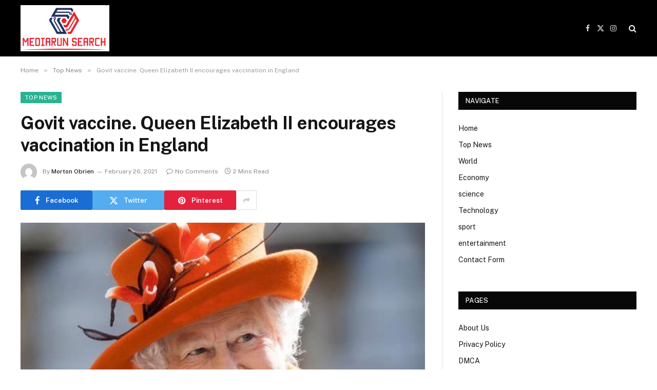

--- FILE ---
content_type: text/html; charset=UTF-8
request_url: https://www.mediarunsearch.co.uk/govit-vaccine-queen-elizabeth-ii-encourages-vaccination-in-england/
body_size: 17087
content:

<!DOCTYPE html>
<html lang="en-GB" class="s-light site-s-light">

<head>

	<meta charset="UTF-8" />
	<meta name="viewport" content="width=device-width, initial-scale=1" />
	<meta name='robots' content='index, follow, max-image-preview:large, max-snippet:-1, max-video-preview:-1' />

	<!-- This site is optimized with the Yoast SEO plugin v26.7 - https://yoast.com/wordpress/plugins/seo/ -->
	<title>Govit vaccine. Queen Elizabeth II encourages vaccination in England</title><link rel="preload" as="image" imagesrcset="https://www.milenio.com/uploads/media/2021/02/25/reina-isabel-ii-reino-unido_0_33_600_373.jpg" imagesizes="(max-width: 788px) 100vw, 788px" /><link rel="preload" as="font" href="https://www.mediarunsearch.co.uk/wp-content/themes/smart-mag/css/icons/fonts/ts-icons.woff2?v3.2" type="font/woff2" crossorigin="anonymous" />
	<link rel="canonical" href="https://www.mediarunsearch.co.uk/govit-vaccine-queen-elizabeth-ii-encourages-vaccination-in-england/" />
	<meta property="og:locale" content="en_GB" />
	<meta property="og:type" content="article" />
	<meta property="og:title" content="Govit vaccine. Queen Elizabeth II encourages vaccination in England" />
	<meta property="og:description" content="AFP London / 25.02.2021 20:54:44 Queen Elizabeth II of the United Kingdom called on the British to vaccinate against Govt-19 and explained that the injection &#8220;did not hurt at all&#8221; and that &#8220;you should think of others&#8221;. The 94-year-old king, like her husband Prince Philip, 99, said he felt &#8220;protected&#8221; after being vaccinated in January." />
	<meta property="og:url" content="https://www.mediarunsearch.co.uk/govit-vaccine-queen-elizabeth-ii-encourages-vaccination-in-england/" />
	<meta property="og:site_name" content="Mediarun Search" />
	<meta property="article:published_time" content="2021-02-26T03:06:55+00:00" />
	<meta property="og:image" content="https://www.milenio.com/uploads/media/2021/02/25/reina-isabel-ii-reino-unido_0_33_600_373.jpg" />
	<meta name="author" content="Morton Obrien" />
	<meta name="twitter:card" content="summary_large_image" />
	<meta name="twitter:image" content="https://www.milenio.com/uploads/media/2021/02/25/reina-isabel-ii-reino-unido_0_33_600_373.jpg" />
	<meta name="twitter:label1" content="Written by" />
	<meta name="twitter:data1" content="Morton Obrien" />
	<meta name="twitter:label2" content="Estimated reading time" />
	<meta name="twitter:data2" content="1 minute" />
	<script type="application/ld+json" class="yoast-schema-graph">{"@context":"https://schema.org","@graph":[{"@type":"NewsArticle","@id":"https://www.mediarunsearch.co.uk/govit-vaccine-queen-elizabeth-ii-encourages-vaccination-in-england/#article","isPartOf":{"@id":"https://www.mediarunsearch.co.uk/govit-vaccine-queen-elizabeth-ii-encourages-vaccination-in-england/"},"author":{"name":"Morton Obrien","@id":"https://www.mediarunsearch.co.uk/#/schema/person/c1cfbb65e65a3e246b3ca18de10e39bc"},"headline":"Govit vaccine. Queen Elizabeth II encourages vaccination in England","datePublished":"2021-02-26T03:06:55+00:00","mainEntityOfPage":{"@id":"https://www.mediarunsearch.co.uk/govit-vaccine-queen-elizabeth-ii-encourages-vaccination-in-england/"},"wordCount":279,"commentCount":0,"publisher":{"@id":"https://www.mediarunsearch.co.uk/#organization"},"image":{"@id":"https://www.mediarunsearch.co.uk/govit-vaccine-queen-elizabeth-ii-encourages-vaccination-in-england/#primaryimage"},"thumbnailUrl":"https://www.milenio.com/uploads/media/2021/02/25/reina-isabel-ii-reino-unido_0_33_600_373.jpg","articleSection":["Top News"],"inLanguage":"en-GB","potentialAction":[{"@type":"CommentAction","name":"Comment","target":["https://www.mediarunsearch.co.uk/govit-vaccine-queen-elizabeth-ii-encourages-vaccination-in-england/#respond"]}]},{"@type":"WebPage","@id":"https://www.mediarunsearch.co.uk/govit-vaccine-queen-elizabeth-ii-encourages-vaccination-in-england/","url":"https://www.mediarunsearch.co.uk/govit-vaccine-queen-elizabeth-ii-encourages-vaccination-in-england/","name":"Govit vaccine. Queen Elizabeth II encourages vaccination in England","isPartOf":{"@id":"https://www.mediarunsearch.co.uk/#website"},"primaryImageOfPage":"https://www.milenio.com/uploads/media/2021/02/25/reina-isabel-ii-reino-unido_0_33_600_373.jpg","image":["https://www.milenio.com/uploads/media/2021/02/25/reina-isabel-ii-reino-unido_0_33_600_373.jpg"],"thumbnailUrl":"https://www.milenio.com/uploads/media/2021/02/25/reina-isabel-ii-reino-unido_0_33_600_373.jpg","datePublished":"2021-02-26T03:06:55+00:00","inLanguage":"en-GB","potentialAction":[{"@type":"ReadAction","target":["https://www.mediarunsearch.co.uk/govit-vaccine-queen-elizabeth-ii-encourages-vaccination-in-england/"]}]},{"@type":"ImageObject","inLanguage":"en-GB","@id":"https://www.mediarunsearch.co.uk/govit-vaccine-queen-elizabeth-ii-encourages-vaccination-in-england/#primaryimage","url":"https://www.milenio.com/uploads/media/2021/02/25/reina-isabel-ii-reino-unido_0_33_600_373.jpg","contentUrl":"https://www.milenio.com/uploads/media/2021/02/25/reina-isabel-ii-reino-unido_0_33_600_373.jpg"},{"@type":"WebSite","@id":"https://www.mediarunsearch.co.uk/#website","url":"https://www.mediarunsearch.co.uk/","name":"Mediarun Search","description":"Complete News World","publisher":{"@id":"https://www.mediarunsearch.co.uk/#organization"},"potentialAction":[{"@type":"SearchAction","target":{"@type":"EntryPoint","urlTemplate":"https://www.mediarunsearch.co.uk/?s={search_term_string}"},"query-input":{"@type":"PropertyValueSpecification","valueRequired":true,"valueName":"search_term_string"}}],"inLanguage":"en-GB"},{"@type":"Organization","@id":"https://www.mediarunsearch.co.uk/#organization","name":"Mediarun Search","url":"https://www.mediarunsearch.co.uk/","logo":{"@type":"ImageObject","inLanguage":"en-GB","@id":"https://www.mediarunsearch.co.uk/#/schema/logo/image/","url":"https://www.mediarunsearch.co.uk/wp-content/uploads/2021/02/Mediarun-Search-Logo.png","contentUrl":"https://www.mediarunsearch.co.uk/wp-content/uploads/2021/02/Mediarun-Search-Logo.png","width":358,"height":193,"caption":"Mediarun Search"},"image":{"@id":"https://www.mediarunsearch.co.uk/#/schema/logo/image/"}},{"@type":"Person","@id":"https://www.mediarunsearch.co.uk/#/schema/person/c1cfbb65e65a3e246b3ca18de10e39bc","name":"Morton Obrien","image":{"@type":"ImageObject","inLanguage":"en-GB","@id":"https://www.mediarunsearch.co.uk/#/schema/person/image/","url":"https://secure.gravatar.com/avatar/1c743b37ff66f0da93bb29dea64f526b309e2614e0f31c84e08d4b6869bd02ee?s=96&d=mm&r=g","contentUrl":"https://secure.gravatar.com/avatar/1c743b37ff66f0da93bb29dea64f526b309e2614e0f31c84e08d4b6869bd02ee?s=96&d=mm&r=g","caption":"Morton Obrien"},"description":"\"Reader. Infuriatingly humble travel enthusiast. Extreme food scholar. Writer. Communicator.\"","url":"https://www.mediarunsearch.co.uk/author/aditya/"}]}</script>
	<!-- / Yoast SEO plugin. -->


<link rel='dns-prefetch' href='//stats.wp.com' />
<link rel='dns-prefetch' href='//fonts.googleapis.com' />
<link rel='dns-prefetch' href='//www.googletagmanager.com' />
<link rel="alternate" type="application/rss+xml" title="Mediarun Search &raquo; Feed" href="https://www.mediarunsearch.co.uk/feed/" />
<link rel="alternate" type="application/rss+xml" title="Mediarun Search &raquo; Comments Feed" href="https://www.mediarunsearch.co.uk/comments/feed/" />
<link rel="alternate" type="application/rss+xml" title="Mediarun Search &raquo; Govit vaccine.  Queen Elizabeth II encourages vaccination in England Comments Feed" href="https://www.mediarunsearch.co.uk/govit-vaccine-queen-elizabeth-ii-encourages-vaccination-in-england/feed/" />
<link rel="alternate" title="oEmbed (JSON)" type="application/json+oembed" href="https://www.mediarunsearch.co.uk/wp-json/oembed/1.0/embed?url=https%3A%2F%2Fwww.mediarunsearch.co.uk%2Fgovit-vaccine-queen-elizabeth-ii-encourages-vaccination-in-england%2F" />
<link rel="alternate" title="oEmbed (XML)" type="text/xml+oembed" href="https://www.mediarunsearch.co.uk/wp-json/oembed/1.0/embed?url=https%3A%2F%2Fwww.mediarunsearch.co.uk%2Fgovit-vaccine-queen-elizabeth-ii-encourages-vaccination-in-england%2F&#038;format=xml" />
<style id='wp-img-auto-sizes-contain-inline-css' type='text/css'>
img:is([sizes=auto i],[sizes^="auto," i]){contain-intrinsic-size:3000px 1500px}
/*# sourceURL=wp-img-auto-sizes-contain-inline-css */
</style>
<style id='wp-emoji-styles-inline-css' type='text/css'>

	img.wp-smiley, img.emoji {
		display: inline !important;
		border: none !important;
		box-shadow: none !important;
		height: 1em !important;
		width: 1em !important;
		margin: 0 0.07em !important;
		vertical-align: -0.1em !important;
		background: none !important;
		padding: 0 !important;
	}
/*# sourceURL=wp-emoji-styles-inline-css */
</style>
<link rel='stylesheet' id='wp-block-library-css' href='https://www.mediarunsearch.co.uk/wp-includes/css/dist/block-library/style.min.css?ver=6.9' type='text/css' media='all' />
<style id='global-styles-inline-css' type='text/css'>
:root{--wp--preset--aspect-ratio--square: 1;--wp--preset--aspect-ratio--4-3: 4/3;--wp--preset--aspect-ratio--3-4: 3/4;--wp--preset--aspect-ratio--3-2: 3/2;--wp--preset--aspect-ratio--2-3: 2/3;--wp--preset--aspect-ratio--16-9: 16/9;--wp--preset--aspect-ratio--9-16: 9/16;--wp--preset--color--black: #000000;--wp--preset--color--cyan-bluish-gray: #abb8c3;--wp--preset--color--white: #ffffff;--wp--preset--color--pale-pink: #f78da7;--wp--preset--color--vivid-red: #cf2e2e;--wp--preset--color--luminous-vivid-orange: #ff6900;--wp--preset--color--luminous-vivid-amber: #fcb900;--wp--preset--color--light-green-cyan: #7bdcb5;--wp--preset--color--vivid-green-cyan: #00d084;--wp--preset--color--pale-cyan-blue: #8ed1fc;--wp--preset--color--vivid-cyan-blue: #0693e3;--wp--preset--color--vivid-purple: #9b51e0;--wp--preset--gradient--vivid-cyan-blue-to-vivid-purple: linear-gradient(135deg,rgb(6,147,227) 0%,rgb(155,81,224) 100%);--wp--preset--gradient--light-green-cyan-to-vivid-green-cyan: linear-gradient(135deg,rgb(122,220,180) 0%,rgb(0,208,130) 100%);--wp--preset--gradient--luminous-vivid-amber-to-luminous-vivid-orange: linear-gradient(135deg,rgb(252,185,0) 0%,rgb(255,105,0) 100%);--wp--preset--gradient--luminous-vivid-orange-to-vivid-red: linear-gradient(135deg,rgb(255,105,0) 0%,rgb(207,46,46) 100%);--wp--preset--gradient--very-light-gray-to-cyan-bluish-gray: linear-gradient(135deg,rgb(238,238,238) 0%,rgb(169,184,195) 100%);--wp--preset--gradient--cool-to-warm-spectrum: linear-gradient(135deg,rgb(74,234,220) 0%,rgb(151,120,209) 20%,rgb(207,42,186) 40%,rgb(238,44,130) 60%,rgb(251,105,98) 80%,rgb(254,248,76) 100%);--wp--preset--gradient--blush-light-purple: linear-gradient(135deg,rgb(255,206,236) 0%,rgb(152,150,240) 100%);--wp--preset--gradient--blush-bordeaux: linear-gradient(135deg,rgb(254,205,165) 0%,rgb(254,45,45) 50%,rgb(107,0,62) 100%);--wp--preset--gradient--luminous-dusk: linear-gradient(135deg,rgb(255,203,112) 0%,rgb(199,81,192) 50%,rgb(65,88,208) 100%);--wp--preset--gradient--pale-ocean: linear-gradient(135deg,rgb(255,245,203) 0%,rgb(182,227,212) 50%,rgb(51,167,181) 100%);--wp--preset--gradient--electric-grass: linear-gradient(135deg,rgb(202,248,128) 0%,rgb(113,206,126) 100%);--wp--preset--gradient--midnight: linear-gradient(135deg,rgb(2,3,129) 0%,rgb(40,116,252) 100%);--wp--preset--font-size--small: 13px;--wp--preset--font-size--medium: 20px;--wp--preset--font-size--large: 36px;--wp--preset--font-size--x-large: 42px;--wp--preset--spacing--20: 0.44rem;--wp--preset--spacing--30: 0.67rem;--wp--preset--spacing--40: 1rem;--wp--preset--spacing--50: 1.5rem;--wp--preset--spacing--60: 2.25rem;--wp--preset--spacing--70: 3.38rem;--wp--preset--spacing--80: 5.06rem;--wp--preset--shadow--natural: 6px 6px 9px rgba(0, 0, 0, 0.2);--wp--preset--shadow--deep: 12px 12px 50px rgba(0, 0, 0, 0.4);--wp--preset--shadow--sharp: 6px 6px 0px rgba(0, 0, 0, 0.2);--wp--preset--shadow--outlined: 6px 6px 0px -3px rgb(255, 255, 255), 6px 6px rgb(0, 0, 0);--wp--preset--shadow--crisp: 6px 6px 0px rgb(0, 0, 0);}:where(.is-layout-flex){gap: 0.5em;}:where(.is-layout-grid){gap: 0.5em;}body .is-layout-flex{display: flex;}.is-layout-flex{flex-wrap: wrap;align-items: center;}.is-layout-flex > :is(*, div){margin: 0;}body .is-layout-grid{display: grid;}.is-layout-grid > :is(*, div){margin: 0;}:where(.wp-block-columns.is-layout-flex){gap: 2em;}:where(.wp-block-columns.is-layout-grid){gap: 2em;}:where(.wp-block-post-template.is-layout-flex){gap: 1.25em;}:where(.wp-block-post-template.is-layout-grid){gap: 1.25em;}.has-black-color{color: var(--wp--preset--color--black) !important;}.has-cyan-bluish-gray-color{color: var(--wp--preset--color--cyan-bluish-gray) !important;}.has-white-color{color: var(--wp--preset--color--white) !important;}.has-pale-pink-color{color: var(--wp--preset--color--pale-pink) !important;}.has-vivid-red-color{color: var(--wp--preset--color--vivid-red) !important;}.has-luminous-vivid-orange-color{color: var(--wp--preset--color--luminous-vivid-orange) !important;}.has-luminous-vivid-amber-color{color: var(--wp--preset--color--luminous-vivid-amber) !important;}.has-light-green-cyan-color{color: var(--wp--preset--color--light-green-cyan) !important;}.has-vivid-green-cyan-color{color: var(--wp--preset--color--vivid-green-cyan) !important;}.has-pale-cyan-blue-color{color: var(--wp--preset--color--pale-cyan-blue) !important;}.has-vivid-cyan-blue-color{color: var(--wp--preset--color--vivid-cyan-blue) !important;}.has-vivid-purple-color{color: var(--wp--preset--color--vivid-purple) !important;}.has-black-background-color{background-color: var(--wp--preset--color--black) !important;}.has-cyan-bluish-gray-background-color{background-color: var(--wp--preset--color--cyan-bluish-gray) !important;}.has-white-background-color{background-color: var(--wp--preset--color--white) !important;}.has-pale-pink-background-color{background-color: var(--wp--preset--color--pale-pink) !important;}.has-vivid-red-background-color{background-color: var(--wp--preset--color--vivid-red) !important;}.has-luminous-vivid-orange-background-color{background-color: var(--wp--preset--color--luminous-vivid-orange) !important;}.has-luminous-vivid-amber-background-color{background-color: var(--wp--preset--color--luminous-vivid-amber) !important;}.has-light-green-cyan-background-color{background-color: var(--wp--preset--color--light-green-cyan) !important;}.has-vivid-green-cyan-background-color{background-color: var(--wp--preset--color--vivid-green-cyan) !important;}.has-pale-cyan-blue-background-color{background-color: var(--wp--preset--color--pale-cyan-blue) !important;}.has-vivid-cyan-blue-background-color{background-color: var(--wp--preset--color--vivid-cyan-blue) !important;}.has-vivid-purple-background-color{background-color: var(--wp--preset--color--vivid-purple) !important;}.has-black-border-color{border-color: var(--wp--preset--color--black) !important;}.has-cyan-bluish-gray-border-color{border-color: var(--wp--preset--color--cyan-bluish-gray) !important;}.has-white-border-color{border-color: var(--wp--preset--color--white) !important;}.has-pale-pink-border-color{border-color: var(--wp--preset--color--pale-pink) !important;}.has-vivid-red-border-color{border-color: var(--wp--preset--color--vivid-red) !important;}.has-luminous-vivid-orange-border-color{border-color: var(--wp--preset--color--luminous-vivid-orange) !important;}.has-luminous-vivid-amber-border-color{border-color: var(--wp--preset--color--luminous-vivid-amber) !important;}.has-light-green-cyan-border-color{border-color: var(--wp--preset--color--light-green-cyan) !important;}.has-vivid-green-cyan-border-color{border-color: var(--wp--preset--color--vivid-green-cyan) !important;}.has-pale-cyan-blue-border-color{border-color: var(--wp--preset--color--pale-cyan-blue) !important;}.has-vivid-cyan-blue-border-color{border-color: var(--wp--preset--color--vivid-cyan-blue) !important;}.has-vivid-purple-border-color{border-color: var(--wp--preset--color--vivid-purple) !important;}.has-vivid-cyan-blue-to-vivid-purple-gradient-background{background: var(--wp--preset--gradient--vivid-cyan-blue-to-vivid-purple) !important;}.has-light-green-cyan-to-vivid-green-cyan-gradient-background{background: var(--wp--preset--gradient--light-green-cyan-to-vivid-green-cyan) !important;}.has-luminous-vivid-amber-to-luminous-vivid-orange-gradient-background{background: var(--wp--preset--gradient--luminous-vivid-amber-to-luminous-vivid-orange) !important;}.has-luminous-vivid-orange-to-vivid-red-gradient-background{background: var(--wp--preset--gradient--luminous-vivid-orange-to-vivid-red) !important;}.has-very-light-gray-to-cyan-bluish-gray-gradient-background{background: var(--wp--preset--gradient--very-light-gray-to-cyan-bluish-gray) !important;}.has-cool-to-warm-spectrum-gradient-background{background: var(--wp--preset--gradient--cool-to-warm-spectrum) !important;}.has-blush-light-purple-gradient-background{background: var(--wp--preset--gradient--blush-light-purple) !important;}.has-blush-bordeaux-gradient-background{background: var(--wp--preset--gradient--blush-bordeaux) !important;}.has-luminous-dusk-gradient-background{background: var(--wp--preset--gradient--luminous-dusk) !important;}.has-pale-ocean-gradient-background{background: var(--wp--preset--gradient--pale-ocean) !important;}.has-electric-grass-gradient-background{background: var(--wp--preset--gradient--electric-grass) !important;}.has-midnight-gradient-background{background: var(--wp--preset--gradient--midnight) !important;}.has-small-font-size{font-size: var(--wp--preset--font-size--small) !important;}.has-medium-font-size{font-size: var(--wp--preset--font-size--medium) !important;}.has-large-font-size{font-size: var(--wp--preset--font-size--large) !important;}.has-x-large-font-size{font-size: var(--wp--preset--font-size--x-large) !important;}
/*# sourceURL=global-styles-inline-css */
</style>

<style id='classic-theme-styles-inline-css' type='text/css'>
/*! This file is auto-generated */
.wp-block-button__link{color:#fff;background-color:#32373c;border-radius:9999px;box-shadow:none;text-decoration:none;padding:calc(.667em + 2px) calc(1.333em + 2px);font-size:1.125em}.wp-block-file__button{background:#32373c;color:#fff;text-decoration:none}
/*# sourceURL=/wp-includes/css/classic-themes.min.css */
</style>
<link rel='stylesheet' id='dashicons-css' href='https://www.mediarunsearch.co.uk/wp-includes/css/dashicons.min.css?ver=6.9' type='text/css' media='all' />
<link rel='stylesheet' id='admin-bar-css' href='https://www.mediarunsearch.co.uk/wp-includes/css/admin-bar.min.css?ver=6.9' type='text/css' media='all' />
<style id='admin-bar-inline-css' type='text/css'>

    /* Hide CanvasJS credits for P404 charts specifically */
    #p404RedirectChart .canvasjs-chart-credit {
        display: none !important;
    }
    
    #p404RedirectChart canvas {
        border-radius: 6px;
    }

    .p404-redirect-adminbar-weekly-title {
        font-weight: bold;
        font-size: 14px;
        color: #fff;
        margin-bottom: 6px;
    }

    #wpadminbar #wp-admin-bar-p404_free_top_button .ab-icon:before {
        content: "\f103";
        color: #dc3545;
        top: 3px;
    }
    
    #wp-admin-bar-p404_free_top_button .ab-item {
        min-width: 80px !important;
        padding: 0px !important;
    }
    
    /* Ensure proper positioning and z-index for P404 dropdown */
    .p404-redirect-adminbar-dropdown-wrap { 
        min-width: 0; 
        padding: 0;
        position: static !important;
    }
    
    #wpadminbar #wp-admin-bar-p404_free_top_button_dropdown {
        position: static !important;
    }
    
    #wpadminbar #wp-admin-bar-p404_free_top_button_dropdown .ab-item {
        padding: 0 !important;
        margin: 0 !important;
    }
    
    .p404-redirect-dropdown-container {
        min-width: 340px;
        padding: 18px 18px 12px 18px;
        background: #23282d !important;
        color: #fff;
        border-radius: 12px;
        box-shadow: 0 8px 32px rgba(0,0,0,0.25);
        margin-top: 10px;
        position: relative !important;
        z-index: 999999 !important;
        display: block !important;
        border: 1px solid #444;
    }
    
    /* Ensure P404 dropdown appears on hover */
    #wpadminbar #wp-admin-bar-p404_free_top_button .p404-redirect-dropdown-container { 
        display: none !important;
    }
    
    #wpadminbar #wp-admin-bar-p404_free_top_button:hover .p404-redirect-dropdown-container { 
        display: block !important;
    }
    
    #wpadminbar #wp-admin-bar-p404_free_top_button:hover #wp-admin-bar-p404_free_top_button_dropdown .p404-redirect-dropdown-container {
        display: block !important;
    }
    
    .p404-redirect-card {
        background: #2c3338;
        border-radius: 8px;
        padding: 18px 18px 12px 18px;
        box-shadow: 0 2px 8px rgba(0,0,0,0.07);
        display: flex;
        flex-direction: column;
        align-items: flex-start;
        border: 1px solid #444;
    }
    
    .p404-redirect-btn {
        display: inline-block;
        background: #dc3545;
        color: #fff !important;
        font-weight: bold;
        padding: 5px 22px;
        border-radius: 8px;
        text-decoration: none;
        font-size: 17px;
        transition: background 0.2s, box-shadow 0.2s;
        margin-top: 8px;
        box-shadow: 0 2px 8px rgba(220,53,69,0.15);
        text-align: center;
        line-height: 1.6;
    }
    
    .p404-redirect-btn:hover {
        background: #c82333;
        color: #fff !important;
        box-shadow: 0 4px 16px rgba(220,53,69,0.25);
    }
    
    /* Prevent conflicts with other admin bar dropdowns */
    #wpadminbar .ab-top-menu > li:hover > .ab-item,
    #wpadminbar .ab-top-menu > li.hover > .ab-item {
        z-index: auto;
    }
    
    #wpadminbar #wp-admin-bar-p404_free_top_button:hover > .ab-item {
        z-index: 999998 !important;
    }
    
/*# sourceURL=admin-bar-inline-css */
</style>
<link rel='stylesheet' id='contact-form-7-css' href='https://www.mediarunsearch.co.uk/wp-content/plugins/contact-form-7/includes/css/styles.css?ver=6.1.4' type='text/css' media='all' />
<link rel='stylesheet' id='smartmag-core-css' href='https://www.mediarunsearch.co.uk/wp-content/themes/smart-mag/style.css?ver=10.3.2' type='text/css' media='all' />
<link rel='stylesheet' id='smartmag-fonts-css' href='https://fonts.googleapis.com/css?family=Public+Sans%3A400%2C400i%2C500%2C600%2C700' type='text/css' media='all' />
<link rel='stylesheet' id='smartmag-magnific-popup-css' href='https://www.mediarunsearch.co.uk/wp-content/themes/smart-mag/css/lightbox.css?ver=10.3.2' type='text/css' media='all' />
<link rel='stylesheet' id='smartmag-icons-css' href='https://www.mediarunsearch.co.uk/wp-content/themes/smart-mag/css/icons/icons.css?ver=10.3.2' type='text/css' media='all' />
<script type="text/javascript" id="smartmag-lazy-inline-js-after">
/* <![CDATA[ */
/**
 * @copyright ThemeSphere
 * @preserve
 */
var BunyadLazy={};BunyadLazy.load=function(){function a(e,n){var t={};e.dataset.bgset&&e.dataset.sizes?(t.sizes=e.dataset.sizes,t.srcset=e.dataset.bgset):t.src=e.dataset.bgsrc,function(t){var a=t.dataset.ratio;if(0<a){const e=t.parentElement;if(e.classList.contains("media-ratio")){const n=e.style;n.getPropertyValue("--a-ratio")||(n.paddingBottom=100/a+"%")}}}(e);var a,o=document.createElement("img");for(a in o.onload=function(){var t="url('"+(o.currentSrc||o.src)+"')",a=e.style;a.backgroundImage!==t&&requestAnimationFrame(()=>{a.backgroundImage=t,n&&n()}),o.onload=null,o.onerror=null,o=null},o.onerror=o.onload,t)o.setAttribute(a,t[a]);o&&o.complete&&0<o.naturalWidth&&o.onload&&o.onload()}function e(t){t.dataset.loaded||a(t,()=>{document.dispatchEvent(new Event("lazyloaded")),t.dataset.loaded=1})}function n(t){"complete"===document.readyState?t():window.addEventListener("load",t)}return{initEarly:function(){var t,a=()=>{document.querySelectorAll(".img.bg-cover:not(.lazyload)").forEach(e)};"complete"!==document.readyState?(t=setInterval(a,150),n(()=>{a(),clearInterval(t)})):a()},callOnLoad:n,initBgImages:function(t){t&&n(()=>{document.querySelectorAll(".img.bg-cover").forEach(e)})},bgLoad:a}}(),BunyadLazy.load.initEarly();
//# sourceURL=smartmag-lazy-inline-js-after
/* ]]> */
</script>
<script type="text/javascript" src="https://www.mediarunsearch.co.uk/wp-includes/js/jquery/jquery.min.js?ver=3.7.1" id="jquery-core-js"></script>
<script type="text/javascript" src="https://www.mediarunsearch.co.uk/wp-includes/js/jquery/jquery-migrate.min.js?ver=3.4.1" id="jquery-migrate-js"></script>
<link rel="https://api.w.org/" href="https://www.mediarunsearch.co.uk/wp-json/" /><link rel="alternate" title="JSON" type="application/json" href="https://www.mediarunsearch.co.uk/wp-json/wp/v2/posts/2753" /><link rel="EditURI" type="application/rsd+xml" title="RSD" href="https://www.mediarunsearch.co.uk/xmlrpc.php?rsd" />
<meta name="generator" content="WordPress 6.9" />
<link rel='shortlink' href='https://www.mediarunsearch.co.uk/?p=2753' />
<meta name="generator" content="Site Kit by Google 1.170.0" /><meta name="google-site-verification" content="5gERrBbm8eq3qCxMWK8bCDm9dUXEFHJwGRkTP5ABtv4" /><script type="text/javascript">//<![CDATA[
  function external_links_in_new_windows_loop() {
    if (!document.links) {
      document.links = document.getElementsByTagName('a');
    }
    var change_link = false;
    var force = '';
    var ignore = '';

    for (var t=0; t<document.links.length; t++) {
      var all_links = document.links[t];
      change_link = false;
      
      if(document.links[t].hasAttribute('onClick') == false) {
        // forced if the address starts with http (or also https), but does not link to the current domain
        if(all_links.href.search(/^http/) != -1 && all_links.href.search('www.mediarunsearch.co.uk') == -1 && all_links.href.search(/^#/) == -1) {
          // console.log('Changed ' + all_links.href);
          change_link = true;
        }
          
        if(force != '' && all_links.href.search(force) != -1) {
          // forced
          // console.log('force ' + all_links.href);
          change_link = true;
        }
        
        if(ignore != '' && all_links.href.search(ignore) != -1) {
          // console.log('ignore ' + all_links.href);
          // ignored
          change_link = false;
        }

        if(change_link == true) {
          // console.log('Changed ' + all_links.href);
          document.links[t].setAttribute('onClick', 'javascript:window.open(\'' + all_links.href.replace(/'/g, '') + '\', \'_blank\', \'noopener\'); return false;');
          document.links[t].removeAttribute('target');
        }
      }
    }
  }
  
  // Load
  function external_links_in_new_windows_load(func)
  {  
    var oldonload = window.onload;
    if (typeof window.onload != 'function'){
      window.onload = func;
    } else {
      window.onload = function(){
        oldonload();
        func();
      }
    }
  }

  external_links_in_new_windows_load(external_links_in_new_windows_loop);
  //]]></script>

	<style>img#wpstats{display:none}</style>
		
		<script>
		var BunyadSchemeKey = 'bunyad-scheme';
		(() => {
			const d = document.documentElement;
			const c = d.classList;
			var scheme = localStorage.getItem(BunyadSchemeKey);
			
			if (scheme) {
				d.dataset.origClass = c;
				scheme === 'dark' ? c.remove('s-light', 'site-s-light') : c.remove('s-dark', 'site-s-dark');
				c.add('site-s-' + scheme, 's-' + scheme);
			}
		})();
		</script>
		<meta name="generator" content="Elementor 3.33.2; features: e_font_icon_svg, additional_custom_breakpoints; settings: css_print_method-external, google_font-enabled, font_display-swap">
			<style>
				.e-con.e-parent:nth-of-type(n+4):not(.e-lazyloaded):not(.e-no-lazyload),
				.e-con.e-parent:nth-of-type(n+4):not(.e-lazyloaded):not(.e-no-lazyload) * {
					background-image: none !important;
				}
				@media screen and (max-height: 1024px) {
					.e-con.e-parent:nth-of-type(n+3):not(.e-lazyloaded):not(.e-no-lazyload),
					.e-con.e-parent:nth-of-type(n+3):not(.e-lazyloaded):not(.e-no-lazyload) * {
						background-image: none !important;
					}
				}
				@media screen and (max-height: 640px) {
					.e-con.e-parent:nth-of-type(n+2):not(.e-lazyloaded):not(.e-no-lazyload),
					.e-con.e-parent:nth-of-type(n+2):not(.e-lazyloaded):not(.e-no-lazyload) * {
						background-image: none !important;
					}
				}
			</style>
			<link rel="icon" href="https://www.mediarunsearch.co.uk/wp-content/uploads/2025/02/mediarunsearch-favicon-80x80.png" sizes="32x32" />
<link rel="icon" href="https://www.mediarunsearch.co.uk/wp-content/uploads/2025/02/mediarunsearch-favicon.png" sizes="192x192" />
<link rel="apple-touch-icon" href="https://www.mediarunsearch.co.uk/wp-content/uploads/2025/02/mediarunsearch-favicon.png" />
<meta name="msapplication-TileImage" content="https://www.mediarunsearch.co.uk/wp-content/uploads/2025/02/mediarunsearch-favicon.png" />

<!-- FIFU:jsonld:begin -->
<script type="application/ld+json">{"@context":"https://schema.org","@graph":[{"@type":"ImageObject","@id":"https://www.milenio.com/uploads/media/2021/02/25/reina-isabel-ii-reino-unido_0_33_600_373.jpg","url":"https://www.milenio.com/uploads/media/2021/02/25/reina-isabel-ii-reino-unido_0_33_600_373.jpg","contentUrl":"https://www.milenio.com/uploads/media/2021/02/25/reina-isabel-ii-reino-unido_0_33_600_373.jpg","mainEntityOfPage":"https://www.mediarunsearch.co.uk/govit-vaccine-queen-elizabeth-ii-encourages-vaccination-in-england/"}]}</script>
<!-- FIFU:jsonld:end -->


<link rel="preload" as="image" href="https://www.milenio.com/uploads/media/2021/02/25/reina-isabel-ii-reino-unido_0_33_600_373.jpg"></head>


<body data-rsssl=1 class="wp-singular post-template-default single single-post postid-2753 single-format-standard wp-theme-smart-mag right-sidebar post-layout-modern post-cat-1 has-lb has-lb-sm ts-img-hov-fade has-sb-sep layout-normal elementor-default elementor-kit-66784">



<div class="main-wrap">

	
<div class="off-canvas-backdrop"></div>
<div class="mobile-menu-container off-canvas s-dark hide-menu-lg" id="off-canvas">

	<div class="off-canvas-head">
		<a href="#" class="close">
			<span class="visuallyhidden">Close Menu</span>
			<i class="tsi tsi-times"></i>
		</a>

		<div class="ts-logo">
					</div>
	</div>

	<div class="off-canvas-content">

					<ul class="mobile-menu"></ul>
		
		
		
		<div class="spc-social-block spc-social spc-social-b smart-head-social">
		
			
				<a href="#" class="link service s-facebook" target="_blank" rel="nofollow noopener">
					<i class="icon tsi tsi-facebook"></i>					<span class="visuallyhidden">Facebook</span>
				</a>
									
			
				<a href="#" class="link service s-twitter" target="_blank" rel="nofollow noopener">
					<i class="icon tsi tsi-twitter"></i>					<span class="visuallyhidden">X (Twitter)</span>
				</a>
									
			
				<a href="#" class="link service s-instagram" target="_blank" rel="nofollow noopener">
					<i class="icon tsi tsi-instagram"></i>					<span class="visuallyhidden">Instagram</span>
				</a>
									
			
		</div>

		
	</div>

</div>
<div class="smart-head smart-head-a smart-head-main" id="smart-head" data-sticky="auto" data-sticky-type="smart" data-sticky-full>
	
	<div class="smart-head-row smart-head-mid s-dark smart-head-row-full">

		<div class="inner wrap">

							
				<div class="items items-left ">
					<a href="https://www.mediarunsearch.co.uk/" title="Mediarun Search" rel="home" class="logo-link ts-logo logo-is-image">
		<span>
			
				
					<img src="https://www.mediarunsearch.co.uk/wp-content/uploads/2025/02/mediarunsearch-logo-2.png" class="logo-image" alt="Mediarun Search" width="278" height="145"/>
									 
					</span>
	</a>	<div class="nav-wrap">
		<nav class="navigation navigation-main nav-hov-a">
					</nav>
	</div>
				</div>

							
				<div class="items items-center empty">
								</div>

							
				<div class="items items-right ">
				
		<div class="spc-social-block spc-social spc-social-a smart-head-social">
		
			
				<a href="#" class="link service s-facebook" target="_blank" rel="nofollow noopener">
					<i class="icon tsi tsi-facebook"></i>					<span class="visuallyhidden">Facebook</span>
				</a>
									
			
				<a href="#" class="link service s-twitter" target="_blank" rel="nofollow noopener">
					<i class="icon tsi tsi-twitter"></i>					<span class="visuallyhidden">X (Twitter)</span>
				</a>
									
			
				<a href="#" class="link service s-instagram" target="_blank" rel="nofollow noopener">
					<i class="icon tsi tsi-instagram"></i>					<span class="visuallyhidden">Instagram</span>
				</a>
									
			
		</div>

		

	<a href="#" class="search-icon has-icon-only is-icon" title="Search">
		<i class="tsi tsi-search"></i>
	</a>

				</div>

						
		</div>
	</div>

	</div>
<div class="smart-head smart-head-a smart-head-mobile" id="smart-head-mobile" data-sticky="mid" data-sticky-type="smart" data-sticky-full>
	
	<div class="smart-head-row smart-head-mid smart-head-row-3 s-dark smart-head-row-full">

		<div class="inner wrap">

							
				<div class="items items-left ">
				
<button class="offcanvas-toggle has-icon" type="button" aria-label="Menu">
	<span class="hamburger-icon hamburger-icon-a">
		<span class="inner"></span>
	</span>
</button>				</div>

							
				<div class="items items-center ">
					<a href="https://www.mediarunsearch.co.uk/" title="Mediarun Search" rel="home" class="logo-link ts-logo logo-is-image">
		<span>
			
				
					<img src="https://www.mediarunsearch.co.uk/wp-content/uploads/2025/02/mediarunsearch-logo-2.png" class="logo-image" alt="Mediarun Search" width="278" height="145"/>
									 
					</span>
	</a>				</div>

							
				<div class="items items-right ">
				

	<a href="#" class="search-icon has-icon-only is-icon" title="Search">
		<i class="tsi tsi-search"></i>
	</a>

				</div>

						
		</div>
	</div>

	</div>
<nav class="breadcrumbs is-full-width breadcrumbs-a" id="breadcrumb"><div class="inner ts-contain "><span><a href="https://www.mediarunsearch.co.uk/"><span>Home</span></a></span><span class="delim">&raquo;</span><span><a href="https://www.mediarunsearch.co.uk/top-news/"><span>Top News</span></a></span><span class="delim">&raquo;</span><span class="current">Govit vaccine.  Queen Elizabeth II encourages vaccination in England</span></div></nav>
<div class="main ts-contain cf right-sidebar">
	
		

<div class="ts-row">
	<div class="col-8 main-content s-post-contain">

					<div class="the-post-header s-head-modern s-head-modern-a">
	<div class="post-meta post-meta-a post-meta-left post-meta-single has-below"><div class="post-meta-items meta-above"><span class="meta-item cat-labels">
						
						<a href="https://www.mediarunsearch.co.uk/top-news/" class="category term-color-1" rel="category">Top News</a>
					</span>
					</div><h1 class="is-title post-title">Govit vaccine.  Queen Elizabeth II encourages vaccination in England</h1><div class="post-meta-items meta-below has-author-img"><span class="meta-item post-author has-img"><img alt='Morton Obrien' src='https://secure.gravatar.com/avatar/1c743b37ff66f0da93bb29dea64f526b309e2614e0f31c84e08d4b6869bd02ee?s=32&#038;d=mm&#038;r=g' srcset='https://secure.gravatar.com/avatar/1c743b37ff66f0da93bb29dea64f526b309e2614e0f31c84e08d4b6869bd02ee?s=64&#038;d=mm&#038;r=g 2x' class='avatar avatar-32 photo' height='32' width='32' decoding='async'/><span class="by">By</span> <a href="https://www.mediarunsearch.co.uk/author/aditya/" title="Posts by Morton Obrien" rel="author">Morton Obrien</a></span><span class="meta-item has-next-icon date"><time class="post-date" datetime="2021-02-26T05:06:55+02:00">February 26, 2021</time></span><span class="has-next-icon meta-item comments has-icon"><a href="https://www.mediarunsearch.co.uk/govit-vaccine-queen-elizabeth-ii-encourages-vaccination-in-england/#respond"><i class="tsi tsi-comment-o"></i>No Comments</a></span><span class="meta-item read-time has-icon"><i class="tsi tsi-clock"></i>2 Mins Read</span></div></div>
	<div class="post-share post-share-b spc-social-colors  post-share-b1">

				
		
				
			<a href="https://www.facebook.com/sharer.php?u=https%3A%2F%2Fwww.mediarunsearch.co.uk%2Fgovit-vaccine-queen-elizabeth-ii-encourages-vaccination-in-england%2F" class="cf service s-facebook service-lg" 
				title="Share on Facebook" target="_blank" rel="nofollow noopener">
				<i class="tsi tsi-facebook"></i>
				<span class="label">Facebook</span>
							</a>
				
				
			<a href="https://twitter.com/intent/tweet?url=https%3A%2F%2Fwww.mediarunsearch.co.uk%2Fgovit-vaccine-queen-elizabeth-ii-encourages-vaccination-in-england%2F&#038;text=Govit%20vaccine.%20%20Queen%20Elizabeth%20II%20encourages%20vaccination%20in%20England" class="cf service s-twitter service-lg" 
				title="Share on X (Twitter)" target="_blank" rel="nofollow noopener">
				<i class="tsi tsi-twitter"></i>
				<span class="label">Twitter</span>
							</a>
				
				
			<a href="https://pinterest.com/pin/create/button/?url=https%3A%2F%2Fwww.mediarunsearch.co.uk%2Fgovit-vaccine-queen-elizabeth-ii-encourages-vaccination-in-england%2F&#038;media=https%3A%2F%2Fwww.milenio.com%2Fuploads%2Fmedia%2F2021%2F02%2F25%2Freina-isabel-ii-reino-unido_0_33_600_373.jpg&#038;description=Govit%20vaccine.%20%20Queen%20Elizabeth%20II%20encourages%20vaccination%20in%20England" class="cf service s-pinterest service-lg" 
				title="Share on Pinterest" target="_blank" rel="nofollow noopener">
				<i class="tsi tsi-pinterest"></i>
				<span class="label">Pinterest</span>
							</a>
				
				
			<a href="https://www.linkedin.com/shareArticle?mini=true&#038;url=https%3A%2F%2Fwww.mediarunsearch.co.uk%2Fgovit-vaccine-queen-elizabeth-ii-encourages-vaccination-in-england%2F" class="cf service s-linkedin service-sm" 
				title="Share on LinkedIn" target="_blank" rel="nofollow noopener">
				<i class="tsi tsi-linkedin"></i>
				<span class="label">LinkedIn</span>
							</a>
				
				
			<a href="https://www.tumblr.com/share/link?url=https%3A%2F%2Fwww.mediarunsearch.co.uk%2Fgovit-vaccine-queen-elizabeth-ii-encourages-vaccination-in-england%2F&#038;name=Govit%20vaccine.%20%20Queen%20Elizabeth%20II%20encourages%20vaccination%20in%20England" class="cf service s-tumblr service-sm" 
				title="Share on Tumblr" target="_blank" rel="nofollow noopener">
				<i class="tsi tsi-tumblr"></i>
				<span class="label">Tumblr</span>
							</a>
				
				
			<a href="/cdn-cgi/l/email-protection#[base64]" class="cf service s-email service-sm" title="Share via Email" target="_blank" rel="nofollow noopener">
				<i class="tsi tsi-envelope-o"></i>
				<span class="label">Email</span>
							</a>
				
		
				
					<a href="#" class="show-more" title="Show More Social Sharing"><i class="tsi tsi-share"></i></a>
		
				
	</div>

	
	
</div>		
					<div class="single-featured">	
	<div class="featured">
				
			<a href="https://www.milenio.com/uploads/media/2021/02/25/reina-isabel-ii-reino-unido_0_33_600_373.jpg" class="image-link media-ratio ar-bunyad-main" title="Govit vaccine.  Queen Elizabeth II encourages vaccination in England"><img post-id="2753" fifu-featured="1" width="788" height="515" src="https://www.milenio.com/uploads/media/2021/02/25/reina-isabel-ii-reino-unido_0_33_600_373.jpg" class="attachment-bunyad-main size-bunyad-main no-lazy skip-lazy wp-post-image" alt="Govit vaccine.  Queen Elizabeth II encourages vaccination in England" title="Govit vaccine.  Queen Elizabeth II encourages vaccination in England" title="Govit vaccine.  Queen Elizabeth II encourages vaccination in England" sizes="(max-width: 788px) 100vw, 788px" title="Govit vaccine.  Queen Elizabeth II encourages vaccination in England" decoding="async" /></a>		
						
			</div>

	</div>
		
		<div class="the-post s-post-modern">

			<article id="post-2753" class="post-2753 post type-post status-publish format-standard has-post-thumbnail category-top-news">
				
<div class="post-content-wrap has-share-float">
						<div class="post-share-float share-float-b is-hidden spc-social-colors spc-social-colored">
	<div class="inner">
					<span class="share-text">Share</span>
		
		<div class="services">
					
				
			<a href="https://www.facebook.com/sharer.php?u=https%3A%2F%2Fwww.mediarunsearch.co.uk%2Fgovit-vaccine-queen-elizabeth-ii-encourages-vaccination-in-england%2F" class="cf service s-facebook" target="_blank" title="Facebook" rel="nofollow noopener">
				<i class="tsi tsi-facebook"></i>
				<span class="label">Facebook</span>

							</a>
				
				
			<a href="https://twitter.com/intent/tweet?url=https%3A%2F%2Fwww.mediarunsearch.co.uk%2Fgovit-vaccine-queen-elizabeth-ii-encourages-vaccination-in-england%2F&text=Govit%20vaccine.%20%20Queen%20Elizabeth%20II%20encourages%20vaccination%20in%20England" class="cf service s-twitter" target="_blank" title="Twitter" rel="nofollow noopener">
				<i class="tsi tsi-twitter"></i>
				<span class="label">Twitter</span>

							</a>
				
				
			<a href="https://www.linkedin.com/shareArticle?mini=true&url=https%3A%2F%2Fwww.mediarunsearch.co.uk%2Fgovit-vaccine-queen-elizabeth-ii-encourages-vaccination-in-england%2F" class="cf service s-linkedin" target="_blank" title="LinkedIn" rel="nofollow noopener">
				<i class="tsi tsi-linkedin"></i>
				<span class="label">LinkedIn</span>

							</a>
				
				
			<a href="https://pinterest.com/pin/create/button/?url=https%3A%2F%2Fwww.mediarunsearch.co.uk%2Fgovit-vaccine-queen-elizabeth-ii-encourages-vaccination-in-england%2F&media=https%3A%2F%2Fwww.milenio.com%2Fuploads%2Fmedia%2F2021%2F02%2F25%2Freina-isabel-ii-reino-unido_0_33_600_373.jpg&description=Govit%20vaccine.%20%20Queen%20Elizabeth%20II%20encourages%20vaccination%20in%20England" class="cf service s-pinterest" target="_blank" title="Pinterest" rel="nofollow noopener">
				<i class="tsi tsi-pinterest-p"></i>
				<span class="label">Pinterest</span>

							</a>
				
				
			<a href="/cdn-cgi/l/email-protection#[base64]" class="cf service s-email" target="_blank" title="Email" rel="nofollow noopener">
				<i class="tsi tsi-envelope-o"></i>
				<span class="label">Email</span>

							</a>
				
		
					
		</div>
	</div>		
</div>
			
	<div class="post-content cf entry-content content-spacious">

		
				
		<div>
    <span class="author" itemprop="author">AFP</span></p>
<p>
    <span class="location" itemprop="contentLocation">London</span> / <time datetime="25-02-2021 20:54:44" itemprop="datePublished">25.02.2021 20:54:44</time><meta itemprop="dateCreated" content="25-02-2021 20:54:44"/><meta itemprop="dateModified" content="2021-02-25 20:54:44.000000"/></p>
<div id="content-body" class="media-container news" itemprop="articleBody">
<p>Queen Elizabeth II of the United Kingdom called on the British to vaccinate against Govt-19 and explained that the injection &#8220;did not hurt at all&#8221; and that &#8220;you should think of others&#8221;.</p>
<p>The 94-year-old king, like her husband Prince Philip, 99, said he felt &#8220;protected&#8221; after being vaccinated in January. <b>He made the remarks during a video call with health officials yesterday</b> Responsible for vaccination campaigns in four block countries of the United Kingdom (England, Scotland, Wales and Northern Ireland).</p>
<p>More than 18 million people have received the first dose of the Covit-19 vaccine in the UK, where the vaccine campaign began in December. </p>
<p>The government wants all adults to receive at least one dose of the vaccine by the end of July.  The acceptance rate for the vaccine is very high, about 90 percent, but some minorities are reluctant.</p>
<p>When asked to share his experience with the vaccine, <b>The king replied, it was &#8220;very fast.&#8221;</b>.</p>
<blockquote><p>“It was very fast and I got a lot of letters from people <b>They are very surprised at how easy it is to get vaccinated</b>.  Citing Buckingham Palace, no puncture was reported.</p></blockquote>
<blockquote><p>“If people have never been vaccinated (&#8230;) but it is difficult for them <b>They need to think about others other than themselves</b>&#8220;The queen is clearing the world by comparing the corona virus to a&#8221; plague &#8220;.</p></blockquote>
<p>His eldest son Prince Charles and his wife Camilla were vaccinated against the virus last year.</p>
<p>Prince William, grandson of the Queen, <b>He announced Monday that he would be &#8220;in the front line&#8221; to receive the vaccine</b> To show that it is safe, but &#8220;wait (its) time.&#8221;</p>
<div style="clear:both; margin-top:0em; margin-bottom:1em;"><a href="https://www.mediarunsearch.co.uk/british-scientists-celebrate-return-to-european-science-program-after-brexit-withdrawal/" target="_blank" rel="dofollow" class="ue4287b30a64504b35ff9b372259bac03"><!-- INLINE RELATED POSTS 1/3 //--><style> .ue4287b30a64504b35ff9b372259bac03 { padding:0px; margin: 0; padding-top:1em!important; padding-bottom:1em!important; width:100%; display: block; font-weight:bold; background-color:inherit; border:0!important; border-left:4px solid inherit!important; text-decoration:none; } .ue4287b30a64504b35ff9b372259bac03:active, .ue4287b30a64504b35ff9b372259bac03:hover { opacity: 1; transition: opacity 250ms; webkit-transition: opacity 250ms; text-decoration:none; } .ue4287b30a64504b35ff9b372259bac03 { transition: background-color 250ms; webkit-transition: background-color 250ms; opacity: 1; transition: opacity 250ms; webkit-transition: opacity 250ms; } .ue4287b30a64504b35ff9b372259bac03 .ctaText { font-weight:bold; color:inherit; text-decoration:none; font-size: 16px; } .ue4287b30a64504b35ff9b372259bac03 .postTitle { color:inherit; text-decoration: underline!important; font-size: 16px; } .ue4287b30a64504b35ff9b372259bac03:hover .postTitle { text-decoration: underline!important; } </style><div style="padding-left:1em; padding-right:1em;"><span class="ctaText">See also</span>&nbsp; <span class="postTitle">British scientists celebrate return to European science program after Brexit withdrawal</span></div></a></div><p>AESC</p>
</p></div>
</div>
<p><script data-cfasync="false" src="/cdn-cgi/scripts/5c5dd728/cloudflare-static/email-decode.min.js"></script><script async defer crossorigin="anonymous" src="https://connect.facebook.net/es_LA/sdk.js#xfbml=1&#038;version=v7.0" nonce="ZELF4oef"></script></p>

				
		
		
		
	</div>
</div>
	
			</article>

			
	
	<div class="post-share-bot">
		<span class="info">Share.</span>
		
		<span class="share-links spc-social spc-social-colors spc-social-bg">

			
			
				<a href="https://www.facebook.com/sharer.php?u=https%3A%2F%2Fwww.mediarunsearch.co.uk%2Fgovit-vaccine-queen-elizabeth-ii-encourages-vaccination-in-england%2F" class="service s-facebook tsi tsi-facebook" 
					title="Share on Facebook" target="_blank" rel="nofollow noopener">
					<span class="visuallyhidden">Facebook</span>

									</a>
					
			
				<a href="https://twitter.com/intent/tweet?url=https%3A%2F%2Fwww.mediarunsearch.co.uk%2Fgovit-vaccine-queen-elizabeth-ii-encourages-vaccination-in-england%2F&#038;text=Govit%20vaccine.%20%20Queen%20Elizabeth%20II%20encourages%20vaccination%20in%20England" class="service s-twitter tsi tsi-twitter" 
					title="Share on X (Twitter)" target="_blank" rel="nofollow noopener">
					<span class="visuallyhidden">Twitter</span>

									</a>
					
			
				<a href="https://pinterest.com/pin/create/button/?url=https%3A%2F%2Fwww.mediarunsearch.co.uk%2Fgovit-vaccine-queen-elizabeth-ii-encourages-vaccination-in-england%2F&#038;media=https%3A%2F%2Fwww.milenio.com%2Fuploads%2Fmedia%2F2021%2F02%2F25%2Freina-isabel-ii-reino-unido_0_33_600_373.jpg&#038;description=Govit%20vaccine.%20%20Queen%20Elizabeth%20II%20encourages%20vaccination%20in%20England" class="service s-pinterest tsi tsi-pinterest" 
					title="Share on Pinterest" target="_blank" rel="nofollow noopener">
					<span class="visuallyhidden">Pinterest</span>

									</a>
					
			
				<a href="https://www.linkedin.com/shareArticle?mini=true&#038;url=https%3A%2F%2Fwww.mediarunsearch.co.uk%2Fgovit-vaccine-queen-elizabeth-ii-encourages-vaccination-in-england%2F" class="service s-linkedin tsi tsi-linkedin" 
					title="Share on LinkedIn" target="_blank" rel="nofollow noopener">
					<span class="visuallyhidden">LinkedIn</span>

									</a>
					
			
				<a href="https://www.tumblr.com/share/link?url=https%3A%2F%2Fwww.mediarunsearch.co.uk%2Fgovit-vaccine-queen-elizabeth-ii-encourages-vaccination-in-england%2F&#038;name=Govit%20vaccine.%20%20Queen%20Elizabeth%20II%20encourages%20vaccination%20in%20England" class="service s-tumblr tsi tsi-tumblr" 
					title="Share on Tumblr" target="_blank" rel="nofollow noopener">
					<span class="visuallyhidden">Tumblr</span>

									</a>
					
			
				<a href="/cdn-cgi/l/email-protection#[base64]" class="service s-email tsi tsi-envelope-o" title="Share via Email" target="_blank" rel="nofollow noopener">
					<span class="visuallyhidden">Email</span>

									</a>
					
			
			
		</span>
	</div>
	



			<div class="author-box">
			<section class="author-info">

	<img alt='' src='https://secure.gravatar.com/avatar/1c743b37ff66f0da93bb29dea64f526b309e2614e0f31c84e08d4b6869bd02ee?s=95&#038;d=mm&#038;r=g' srcset='https://secure.gravatar.com/avatar/1c743b37ff66f0da93bb29dea64f526b309e2614e0f31c84e08d4b6869bd02ee?s=190&#038;d=mm&#038;r=g 2x' class='avatar avatar-95 photo' height='95' width='95' decoding='async'/>	
	<div class="description">
		<a href="https://www.mediarunsearch.co.uk/author/aditya/" title="Posts by Morton Obrien" rel="author">Morton Obrien</a>		
		<ul class="social-icons">
				</ul>
		
		<p class="bio">"Reader. Infuriatingly humble travel enthusiast. Extreme food scholar. Writer. Communicator."</p>
	</div>
	
</section>		</div>
	

	<section class="related-posts">
							
							
				<div class="block-head block-head-ac block-head-a block-head-a1 is-left">

					<h4 class="heading">Related <span class="color">Posts</span></h4>					
									</div>
				
			
				<section class="block-wrap block-grid cols-gap-sm mb-none" data-id="1">

				
			<div class="block-content">
					
	<div class="loop loop-grid loop-grid-sm grid grid-3 md:grid-2 xs:grid-1">

					
<article class="l-post grid-post grid-sm-post">

	
			<div class="media">

		
			<a href="https://www.mediarunsearch.co.uk/acrylic-nails-and-the-art-of-self-expression-what-your-manicure-says-about-you/" class="image-link media-ratio ratio-16-9" title="Acrylic Nails and the Art of Self-Expression: What Your Manicure Says About You"><span data-bgsrc="https://www.mediarunsearch.co.uk/wp-content/uploads/2024/08/fd40cbb438.jpg" class="img bg-cover wp-post-image attachment-large size-large lazyload" data-bgset="https://www.mediarunsearch.co.uk/wp-content/uploads/2024/08/fd40cbb438.jpg 1000w, https://www.mediarunsearch.co.uk/wp-content/uploads/2024/08/fd40cbb438-768x512.jpg 768w" data-sizes="(max-width: 377px) 100vw, 377px"></span></a>			
			
			
			
		
		</div>
	

	
		<div class="content">

			<div class="post-meta post-meta-a has-below"><h4 class="is-title post-title"><a href="https://www.mediarunsearch.co.uk/acrylic-nails-and-the-art-of-self-expression-what-your-manicure-says-about-you/">Acrylic Nails and the Art of Self-Expression: What Your Manicure Says About You</a></h4><div class="post-meta-items meta-below"><span class="meta-item date"><span class="date-link"><time class="post-date" datetime="2025-10-30T00:00:48+02:00">October 30, 2025</time></span></span></div></div>			
			
			
		</div>

	
</article>					
<article class="l-post grid-post grid-sm-post">

	
			<div class="media">

		
			<a href="https://www.mediarunsearch.co.uk/uk-may-face-widespread-bankruptcy-of-bible-colleges-communion/" class="image-link media-ratio ratio-16-9" title="UK May Face Widespread Bankruptcy of Bible Colleges &#8211; Communion"><span data-bgsrc="https://cdn.comunhao.com.br/wp-content/uploads/2024/08/homem-das-colheitas-a-ler-um-livro-fotor-20240816195346.jpg" class="img bg-cover wp-post-image attachment-large size-large lazyload"></span></a>			
			
			
			
		
		</div>
	

	
		<div class="content">

			<div class="post-meta post-meta-a has-below"><h4 class="is-title post-title"><a href="https://www.mediarunsearch.co.uk/uk-may-face-widespread-bankruptcy-of-bible-colleges-communion/">UK May Face Widespread Bankruptcy of Bible Colleges &#8211; Communion</a></h4><div class="post-meta-items meta-below"><span class="meta-item date"><span class="date-link"><time class="post-date" datetime="2025-10-27T03:02:03+02:00">October 27, 2025</time></span></span></div></div>			
			
			
		</div>

	
</article>					
<article class="l-post grid-post grid-sm-post">

	
			<div class="media">

		
			<a href="https://www.mediarunsearch.co.uk/automated-small-claims-process-how-technology-is-changing-legal-services/" class="image-link media-ratio ratio-16-9" title="Automated Small Claims Process: How Technology is Changing Legal Services"><span data-bgsrc="https://www.mediarunsearch.co.uk/wp-content/uploads/2025/10/autosmallclaimsservice-450x299.jpg" class="img bg-cover wp-post-image attachment-bunyad-medium size-bunyad-medium lazyload" data-bgset="https://www.mediarunsearch.co.uk/wp-content/uploads/2025/10/autosmallclaimsservice-450x299.jpg 450w, https://www.mediarunsearch.co.uk/wp-content/uploads/2025/10/autosmallclaimsservice-1024x680.jpg 1024w, https://www.mediarunsearch.co.uk/wp-content/uploads/2025/10/autosmallclaimsservice-768x510.jpg 768w, https://www.mediarunsearch.co.uk/wp-content/uploads/2025/10/autosmallclaimsservice-1536x1020.jpg 1536w, https://www.mediarunsearch.co.uk/wp-content/uploads/2025/10/autosmallclaimsservice-1200x797.jpg 1200w, https://www.mediarunsearch.co.uk/wp-content/uploads/2025/10/autosmallclaimsservice.jpg 1600w" data-sizes="(max-width: 377px) 100vw, 377px"></span></a>			
			
			
			
		
		</div>
	

	
		<div class="content">

			<div class="post-meta post-meta-a has-below"><h4 class="is-title post-title"><a href="https://www.mediarunsearch.co.uk/automated-small-claims-process-how-technology-is-changing-legal-services/">Automated Small Claims Process: How Technology is Changing Legal Services</a></h4><div class="post-meta-items meta-below"><span class="meta-item date"><span class="date-link"><time class="post-date" datetime="2025-10-01T16:32:28+02:00">October 1, 2025</time></span></span></div></div>			
			
			
		</div>

	
</article>		
	</div>

		
			</div>

		</section>
		
	</section>			
			<div class="comments">
				
	

	

	<div id="comments">
		<div class="comments-area ">

		
	
		<div id="respond" class="comment-respond">
		<div id="reply-title" class="h-tag comment-reply-title"><span class="heading">Leave A Reply</span> <small><a rel="nofollow" id="cancel-comment-reply-link" href="/govit-vaccine-queen-elizabeth-ii-encourages-vaccination-in-england/#respond" style="display:none;">Cancel Reply</a></small></div><form action="https://www.mediarunsearch.co.uk/wp-comments-post.php" method="post" id="commentform" class="comment-form">
			<p>
				<textarea name="comment" id="comment" cols="45" rows="8" aria-required="true" placeholder="Your Comment"  maxlength="65525" required="required"></textarea>
			</p><p class="form-field comment-form-author"><input id="author" name="author" type="text" placeholder="Name *" value="" size="30" maxlength="245" required='required' /></p>
<p class="form-field comment-form-email"><input id="email" name="email" type="email" placeholder="Email *" value="" size="30" maxlength="100" required='required' /></p>
<p class="form-field comment-form-url"><input id="url" name="url" type="text" inputmode="url" placeholder="Website" value="" size="30" maxlength="200" /></p>

		<p class="comment-form-cookies-consent">
			<input id="wp-comment-cookies-consent" name="wp-comment-cookies-consent" type="checkbox" value="yes" />
			<label for="wp-comment-cookies-consent">Save my name, email, and website in this browser for the next time I comment.
			</label>
		</p>
<p class="form-submit"><input name="submit" type="submit" id="comment-submit" class="submit" value="Post Comment" /> <input type='hidden' name='comment_post_ID' value='2753' id='comment_post_ID' />
<input type='hidden' name='comment_parent' id='comment_parent' value='0' />
</p></form>	</div><!-- #respond -->
			</div>
	</div><!-- #comments -->
			</div>

		</div>
	</div>
	
			
	
	<aside class="col-4 main-sidebar has-sep" data-sticky="1">
	
			<div class="inner theiaStickySidebar">
		
			<div id="nav_menu-2" class="widget widget_nav_menu"><div class="widget-title block-head block-head-ac block-head block-head-ac block-head-g is-left has-style"><h5 class="heading">Navigate</h5></div><div class="menu-primary-menu-container"><ul id="menu-primary-menu" class="menu"><li id="menu-item-530" class="menu-item menu-item-type-custom menu-item-object-custom menu-item-home menu-item-530"><a href="https://www.mediarunsearch.co.uk">Home</a></li>
<li id="menu-item-531" class="menu-item menu-item-type-taxonomy menu-item-object-category current-post-ancestor current-menu-parent current-post-parent menu-item-531"><a href="https://www.mediarunsearch.co.uk/top-news/">Top News</a></li>
<li id="menu-item-532" class="menu-item menu-item-type-taxonomy menu-item-object-category menu-item-532"><a href="https://www.mediarunsearch.co.uk/world/">World</a></li>
<li id="menu-item-533" class="menu-item menu-item-type-taxonomy menu-item-object-category menu-item-533"><a href="https://www.mediarunsearch.co.uk/economy/">Economy</a></li>
<li id="menu-item-534" class="menu-item menu-item-type-taxonomy menu-item-object-category menu-item-534"><a href="https://www.mediarunsearch.co.uk/science/">science</a></li>
<li id="menu-item-535" class="menu-item menu-item-type-taxonomy menu-item-object-category menu-item-535"><a href="https://www.mediarunsearch.co.uk/tech/">Technology</a></li>
<li id="menu-item-536" class="menu-item menu-item-type-taxonomy menu-item-object-category menu-item-536"><a href="https://www.mediarunsearch.co.uk/sport/">sport</a></li>
<li id="menu-item-537" class="menu-item menu-item-type-taxonomy menu-item-object-category menu-item-537"><a href="https://www.mediarunsearch.co.uk/entertainment/">entertainment</a></li>
<li id="menu-item-7515" class="menu-item menu-item-type-post_type menu-item-object-page menu-item-7515"><a href="https://www.mediarunsearch.co.uk/contact-form/">Contact Form</a></li>
</ul></div></div><div id="nav_menu-3" class="widget widget_nav_menu"><div class="widget-title block-head block-head-ac block-head block-head-ac block-head-g is-left has-style"><h5 class="heading">Pages</h5></div><div class="menu-secondary-menu-container"><ul id="menu-secondary-menu" class="menu"><li id="menu-item-3546" class="menu-item menu-item-type-post_type menu-item-object-page menu-item-3546"><a href="https://www.mediarunsearch.co.uk/about-us/">About Us</a></li>
<li id="menu-item-3545" class="menu-item menu-item-type-post_type menu-item-object-page menu-item-privacy-policy menu-item-3545"><a rel="privacy-policy" href="https://www.mediarunsearch.co.uk/privacy-policy/">Privacy Policy</a></li>
<li id="menu-item-3548" class="menu-item menu-item-type-post_type menu-item-object-page menu-item-3548"><a href="https://www.mediarunsearch.co.uk/dmca/">DMCA</a></li>
<li id="menu-item-3549" class="menu-item menu-item-type-post_type menu-item-object-page menu-item-3549"><a href="https://www.mediarunsearch.co.uk/editorial-policy/">Editorial Policy</a></li>
<li id="menu-item-3547" class="menu-item menu-item-type-post_type menu-item-object-page menu-item-3547"><a href="https://www.mediarunsearch.co.uk/contact-form/">Contact Form</a></li>
</ul></div></div>		</div>
	
	</aside>
	
</div>
	</div>

			<footer class="main-footer cols-gap-lg footer-bold s-dark">

						<div class="upper-footer bold-footer-upper">
			<div class="ts-contain wrap">
				<div class="widgets row cf">
					<div class="widget col-4 widget_nav_menu"><div class="widget-title block-head block-head-ac block-head block-head-ac block-head-b is-left has-style"><h5 class="heading">MAIN MENU</h5></div><div class="menu-primary-menu-container"><ul id="menu-primary-menu-1" class="menu"><li class="menu-item menu-item-type-custom menu-item-object-custom menu-item-home menu-item-530"><a href="https://www.mediarunsearch.co.uk">Home</a></li>
<li class="menu-item menu-item-type-taxonomy menu-item-object-category current-post-ancestor current-menu-parent current-post-parent menu-item-531"><a href="https://www.mediarunsearch.co.uk/top-news/">Top News</a></li>
<li class="menu-item menu-item-type-taxonomy menu-item-object-category menu-item-532"><a href="https://www.mediarunsearch.co.uk/world/">World</a></li>
<li class="menu-item menu-item-type-taxonomy menu-item-object-category menu-item-533"><a href="https://www.mediarunsearch.co.uk/economy/">Economy</a></li>
<li class="menu-item menu-item-type-taxonomy menu-item-object-category menu-item-534"><a href="https://www.mediarunsearch.co.uk/science/">science</a></li>
<li class="menu-item menu-item-type-taxonomy menu-item-object-category menu-item-535"><a href="https://www.mediarunsearch.co.uk/tech/">Technology</a></li>
<li class="menu-item menu-item-type-taxonomy menu-item-object-category menu-item-536"><a href="https://www.mediarunsearch.co.uk/sport/">sport</a></li>
<li class="menu-item menu-item-type-taxonomy menu-item-object-category menu-item-537"><a href="https://www.mediarunsearch.co.uk/entertainment/">entertainment</a></li>
<li class="menu-item menu-item-type-post_type menu-item-object-page menu-item-7515"><a href="https://www.mediarunsearch.co.uk/contact-form/">Contact Form</a></li>
</ul></div></div>				</div>
			</div>
		</div>
		
	
			<div class="lower-footer bold-footer-lower">
			<div class="ts-contain inner">

				

				
		<div class="spc-social-block spc-social spc-social-b ">
		
			
				<a href="#" class="link service s-facebook" target="_blank" rel="nofollow noopener">
					<i class="icon tsi tsi-facebook"></i>					<span class="visuallyhidden">Facebook</span>
				</a>
									
			
				<a href="#" class="link service s-twitter" target="_blank" rel="nofollow noopener">
					<i class="icon tsi tsi-twitter"></i>					<span class="visuallyhidden">X (Twitter)</span>
				</a>
									
			
				<a href="#" class="link service s-instagram" target="_blank" rel="nofollow noopener">
					<i class="icon tsi tsi-instagram"></i>					<span class="visuallyhidden">Instagram</span>
				</a>
									
			
				<a href="#" class="link service s-pinterest" target="_blank" rel="nofollow noopener">
					<i class="icon tsi tsi-pinterest-p"></i>					<span class="visuallyhidden">Pinterest</span>
				</a>
									
			
		</div>

		
				
				<div class="copyright">
					&copy; 2026 ThemeSphere. Designed by <a href="https://theme-sphere.com">ThemeSphere</a>.				</div>
			</div>
		</div>		
			</footer>
		
	
</div><!-- .main-wrap -->



	<div class="search-modal-wrap" data-scheme="dark">
		<div class="search-modal-box" role="dialog" aria-modal="true">

			<form method="get" class="search-form" action="https://www.mediarunsearch.co.uk/">
				<input type="search" class="search-field live-search-query" name="s" placeholder="Search..." value="" required />

				<button type="submit" class="search-submit visuallyhidden">Submit</button>

				<p class="message">
					Type above and press <em>Enter</em> to search. Press <em>Esc</em> to cancel.				</p>
						
			</form>

		</div>
	</div>


<script data-cfasync="false" src="/cdn-cgi/scripts/5c5dd728/cloudflare-static/email-decode.min.js"></script><script type="speculationrules">
{"prefetch":[{"source":"document","where":{"and":[{"href_matches":"/*"},{"not":{"href_matches":["/wp-*.php","/wp-admin/*","/wp-content/uploads/*","/wp-content/*","/wp-content/plugins/*","/wp-content/themes/smart-mag/*","/*\\?(.+)"]}},{"not":{"selector_matches":"a[rel~=\"nofollow\"]"}},{"not":{"selector_matches":".no-prefetch, .no-prefetch a"}}]},"eagerness":"conservative"}]}
</script>
<script type="application/ld+json">{"@context":"http:\/\/schema.org","@type":"Article","headline":"Govit vaccine.  Queen Elizabeth II encourages vaccination in England","url":"https:\/\/www.mediarunsearch.co.uk\/govit-vaccine-queen-elizabeth-ii-encourages-vaccination-in-england\/","image":{"@type":"ImageObject","url":"https:\/\/www.milenio.com\/uploads\/media\/2021\/02\/25\/reina-isabel-ii-reino-unido_0_33_600_373.jpg","width":0,"height":0},"datePublished":"2021-02-26T05:06:55+02:00","dateModified":"2021-02-26T05:06:55+02:00","author":{"@type":"Person","name":"Morton Obrien","url":"https:\/\/www.mediarunsearch.co.uk\/author\/aditya\/"},"publisher":{"@type":"Organization","name":"Mediarun Search","sameAs":"https:\/\/www.mediarunsearch.co.uk","logo":{"@type":"ImageObject","url":"https:\/\/www.mediarunsearch.co.uk\/wp-content\/uploads\/2025\/02\/mediarunsearch-logo-2.png"}},"mainEntityOfPage":{"@type":"WebPage","@id":"https:\/\/www.mediarunsearch.co.uk\/govit-vaccine-queen-elizabeth-ii-encourages-vaccination-in-england\/"}}</script>
			<script>
				const lazyloadRunObserver = () => {
					const lazyloadBackgrounds = document.querySelectorAll( `.e-con.e-parent:not(.e-lazyloaded)` );
					const lazyloadBackgroundObserver = new IntersectionObserver( ( entries ) => {
						entries.forEach( ( entry ) => {
							if ( entry.isIntersecting ) {
								let lazyloadBackground = entry.target;
								if( lazyloadBackground ) {
									lazyloadBackground.classList.add( 'e-lazyloaded' );
								}
								lazyloadBackgroundObserver.unobserve( entry.target );
							}
						});
					}, { rootMargin: '200px 0px 200px 0px' } );
					lazyloadBackgrounds.forEach( ( lazyloadBackground ) => {
						lazyloadBackgroundObserver.observe( lazyloadBackground );
					} );
				};
				const events = [
					'DOMContentLoaded',
					'elementor/lazyload/observe',
				];
				events.forEach( ( event ) => {
					document.addEventListener( event, lazyloadRunObserver );
				} );
			</script>
			<script type="application/ld+json">{"@context":"https:\/\/schema.org","@type":"BreadcrumbList","itemListElement":[{"@type":"ListItem","position":1,"item":{"@type":"WebPage","@id":"https:\/\/www.mediarunsearch.co.uk\/","name":"Home"}},{"@type":"ListItem","position":2,"item":{"@type":"WebPage","@id":"https:\/\/www.mediarunsearch.co.uk\/top-news\/","name":"Top News"}},{"@type":"ListItem","position":3,"item":{"@type":"WebPage","@id":"https:\/\/www.mediarunsearch.co.uk\/govit-vaccine-queen-elizabeth-ii-encourages-vaccination-in-england\/","name":"Govit vaccine.  Queen Elizabeth II encourages vaccination in England"}}]}</script>
<script type="text/javascript" id="smartmag-lazyload-js-extra">
/* <![CDATA[ */
var BunyadLazyConf = {"type":"normal"};
//# sourceURL=smartmag-lazyload-js-extra
/* ]]> */
</script>
<script type="text/javascript" src="https://www.mediarunsearch.co.uk/wp-content/themes/smart-mag/js/lazyload.js?ver=10.3.2" id="smartmag-lazyload-js"></script>
<script type="text/javascript" src="https://www.mediarunsearch.co.uk/wp-includes/js/dist/hooks.min.js?ver=dd5603f07f9220ed27f1" id="wp-hooks-js"></script>
<script type="text/javascript" src="https://www.mediarunsearch.co.uk/wp-includes/js/dist/i18n.min.js?ver=c26c3dc7bed366793375" id="wp-i18n-js"></script>
<script type="text/javascript" id="wp-i18n-js-after">
/* <![CDATA[ */
wp.i18n.setLocaleData( { 'text direction\u0004ltr': [ 'ltr' ] } );
//# sourceURL=wp-i18n-js-after
/* ]]> */
</script>
<script type="text/javascript" src="https://www.mediarunsearch.co.uk/wp-content/plugins/contact-form-7/includes/swv/js/index.js?ver=6.1.4" id="swv-js"></script>
<script type="text/javascript" id="contact-form-7-js-translations">
/* <![CDATA[ */
( function( domain, translations ) {
	var localeData = translations.locale_data[ domain ] || translations.locale_data.messages;
	localeData[""].domain = domain;
	wp.i18n.setLocaleData( localeData, domain );
} )( "contact-form-7", {"translation-revision-date":"2024-05-21 11:58:24+0000","generator":"GlotPress\/4.0.1","domain":"messages","locale_data":{"messages":{"":{"domain":"messages","plural-forms":"nplurals=2; plural=n != 1;","lang":"en_GB"},"Error:":["Error:"]}},"comment":{"reference":"includes\/js\/index.js"}} );
//# sourceURL=contact-form-7-js-translations
/* ]]> */
</script>
<script type="text/javascript" id="contact-form-7-js-before">
/* <![CDATA[ */
var wpcf7 = {
    "api": {
        "root": "https:\/\/www.mediarunsearch.co.uk\/wp-json\/",
        "namespace": "contact-form-7\/v1"
    }
};
//# sourceURL=contact-form-7-js-before
/* ]]> */
</script>
<script type="text/javascript" src="https://www.mediarunsearch.co.uk/wp-content/plugins/contact-form-7/includes/js/index.js?ver=6.1.4" id="contact-form-7-js"></script>
<script type="text/javascript" src="https://www.mediarunsearch.co.uk/wp-content/themes/smart-mag/js/jquery.mfp-lightbox.js?ver=10.3.2" id="magnific-popup-js"></script>
<script type="text/javascript" src="https://www.mediarunsearch.co.uk/wp-content/themes/smart-mag/js/jquery.sticky-sidebar.js?ver=10.3.2" id="theia-sticky-sidebar-js"></script>
<script type="text/javascript" id="smartmag-theme-js-extra">
/* <![CDATA[ */
var Bunyad = {"ajaxurl":"https://www.mediarunsearch.co.uk/wp-admin/admin-ajax.php"};
//# sourceURL=smartmag-theme-js-extra
/* ]]> */
</script>
<script type="text/javascript" src="https://www.mediarunsearch.co.uk/wp-content/themes/smart-mag/js/theme.js?ver=10.3.2" id="smartmag-theme-js"></script>
<script type="text/javascript" src="https://www.mediarunsearch.co.uk/wp-content/themes/smart-mag/js/float-share.js?ver=10.3.2" id="smartmag-float-share-js"></script>
<script type="text/javascript" id="jetpack-stats-js-before">
/* <![CDATA[ */
_stq = window._stq || [];
_stq.push([ "view", {"v":"ext","blog":"191808004","post":"2753","tz":"2","srv":"www.mediarunsearch.co.uk","j":"1:15.4"} ]);
_stq.push([ "clickTrackerInit", "191808004", "2753" ]);
//# sourceURL=jetpack-stats-js-before
/* ]]> */
</script>
<script type="text/javascript" src="https://stats.wp.com/e-202603.js" id="jetpack-stats-js" defer="defer" data-wp-strategy="defer"></script>
<script type="text/javascript" src="https://www.mediarunsearch.co.uk/wp-includes/js/comment-reply.min.js?ver=6.9" id="comment-reply-js" async="async" data-wp-strategy="async" fetchpriority="low"></script>
<script id="wp-emoji-settings" type="application/json">
{"baseUrl":"https://s.w.org/images/core/emoji/17.0.2/72x72/","ext":".png","svgUrl":"https://s.w.org/images/core/emoji/17.0.2/svg/","svgExt":".svg","source":{"concatemoji":"https://www.mediarunsearch.co.uk/wp-includes/js/wp-emoji-release.min.js?ver=6.9"}}
</script>
<script type="module">
/* <![CDATA[ */
/*! This file is auto-generated */
const a=JSON.parse(document.getElementById("wp-emoji-settings").textContent),o=(window._wpemojiSettings=a,"wpEmojiSettingsSupports"),s=["flag","emoji"];function i(e){try{var t={supportTests:e,timestamp:(new Date).valueOf()};sessionStorage.setItem(o,JSON.stringify(t))}catch(e){}}function c(e,t,n){e.clearRect(0,0,e.canvas.width,e.canvas.height),e.fillText(t,0,0);t=new Uint32Array(e.getImageData(0,0,e.canvas.width,e.canvas.height).data);e.clearRect(0,0,e.canvas.width,e.canvas.height),e.fillText(n,0,0);const a=new Uint32Array(e.getImageData(0,0,e.canvas.width,e.canvas.height).data);return t.every((e,t)=>e===a[t])}function p(e,t){e.clearRect(0,0,e.canvas.width,e.canvas.height),e.fillText(t,0,0);var n=e.getImageData(16,16,1,1);for(let e=0;e<n.data.length;e++)if(0!==n.data[e])return!1;return!0}function u(e,t,n,a){switch(t){case"flag":return n(e,"\ud83c\udff3\ufe0f\u200d\u26a7\ufe0f","\ud83c\udff3\ufe0f\u200b\u26a7\ufe0f")?!1:!n(e,"\ud83c\udde8\ud83c\uddf6","\ud83c\udde8\u200b\ud83c\uddf6")&&!n(e,"\ud83c\udff4\udb40\udc67\udb40\udc62\udb40\udc65\udb40\udc6e\udb40\udc67\udb40\udc7f","\ud83c\udff4\u200b\udb40\udc67\u200b\udb40\udc62\u200b\udb40\udc65\u200b\udb40\udc6e\u200b\udb40\udc67\u200b\udb40\udc7f");case"emoji":return!a(e,"\ud83e\u1fac8")}return!1}function f(e,t,n,a){let r;const o=(r="undefined"!=typeof WorkerGlobalScope&&self instanceof WorkerGlobalScope?new OffscreenCanvas(300,150):document.createElement("canvas")).getContext("2d",{willReadFrequently:!0}),s=(o.textBaseline="top",o.font="600 32px Arial",{});return e.forEach(e=>{s[e]=t(o,e,n,a)}),s}function r(e){var t=document.createElement("script");t.src=e,t.defer=!0,document.head.appendChild(t)}a.supports={everything:!0,everythingExceptFlag:!0},new Promise(t=>{let n=function(){try{var e=JSON.parse(sessionStorage.getItem(o));if("object"==typeof e&&"number"==typeof e.timestamp&&(new Date).valueOf()<e.timestamp+604800&&"object"==typeof e.supportTests)return e.supportTests}catch(e){}return null}();if(!n){if("undefined"!=typeof Worker&&"undefined"!=typeof OffscreenCanvas&&"undefined"!=typeof URL&&URL.createObjectURL&&"undefined"!=typeof Blob)try{var e="postMessage("+f.toString()+"("+[JSON.stringify(s),u.toString(),c.toString(),p.toString()].join(",")+"));",a=new Blob([e],{type:"text/javascript"});const r=new Worker(URL.createObjectURL(a),{name:"wpTestEmojiSupports"});return void(r.onmessage=e=>{i(n=e.data),r.terminate(),t(n)})}catch(e){}i(n=f(s,u,c,p))}t(n)}).then(e=>{for(const n in e)a.supports[n]=e[n],a.supports.everything=a.supports.everything&&a.supports[n],"flag"!==n&&(a.supports.everythingExceptFlag=a.supports.everythingExceptFlag&&a.supports[n]);var t;a.supports.everythingExceptFlag=a.supports.everythingExceptFlag&&!a.supports.flag,a.supports.everything||((t=a.source||{}).concatemoji?r(t.concatemoji):t.wpemoji&&t.twemoji&&(r(t.twemoji),r(t.wpemoji)))});
//# sourceURL=https://www.mediarunsearch.co.uk/wp-includes/js/wp-emoji-loader.min.js
/* ]]> */
</script>


<script defer src="https://static.cloudflareinsights.com/beacon.min.js/vcd15cbe7772f49c399c6a5babf22c1241717689176015" integrity="sha512-ZpsOmlRQV6y907TI0dKBHq9Md29nnaEIPlkf84rnaERnq6zvWvPUqr2ft8M1aS28oN72PdrCzSjY4U6VaAw1EQ==" data-cf-beacon='{"version":"2024.11.0","token":"e31d35e66c684db59a113c5f13d984f9","r":1,"server_timing":{"name":{"cfCacheStatus":true,"cfEdge":true,"cfExtPri":true,"cfL4":true,"cfOrigin":true,"cfSpeedBrain":true},"location_startswith":null}}' crossorigin="anonymous"></script>
</body>
</html>